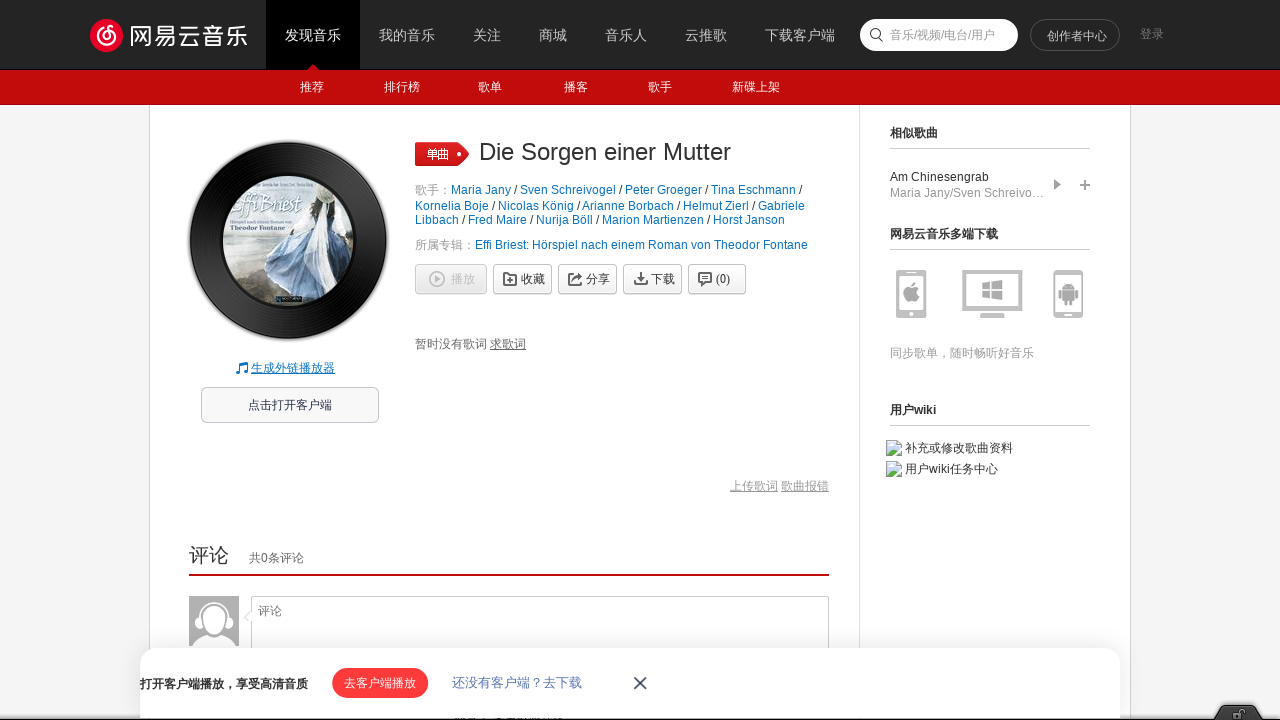

--- FILE ---
content_type: application/javascript
request_url: https://fp-upload.dun.163.com/v2/js/d
body_size: 184
content:
{"code":200,"data":{"dt":"w+AEUvKLw5tAFkQEVFfD2rOxv2td51Nb","st":1768938745108,"tid":"pRhmR5G0uwVABgBFEAKG37Klr2sI8lJK"},"msg":"ok"}

--- FILE ---
content_type: application/javascript
request_url: https://fp-upload.dun.163.com/v2/js/d
body_size: 186
content:
{"code":200,"data":{"dt":"ieltIndHmqJFVkAEEQfGzvfgui9Z+APl","st":1768938745374,"tid":"X8W0/ixttypEF1FQRFKD26fxr3tc6Bag"},"msg":"ok"}